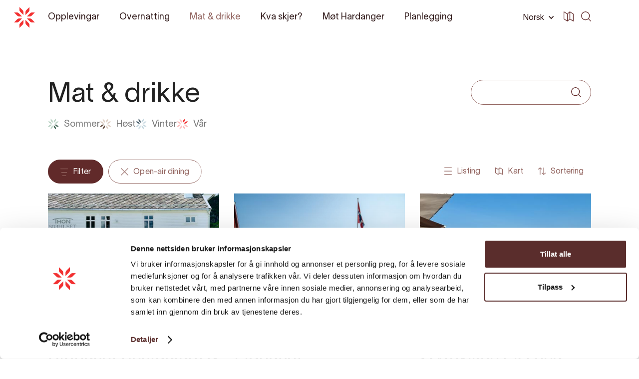

--- FILE ---
content_type: text/html; charset=UTF-8
request_url: https://hardangerfjord.com/servering?categories=open-air%20dining
body_size: 9628
content:
<!DOCTYPE html>
<html lang="nb-NO" data-wf-page="6080682af8b866d3156a85ca"
      data-wf-site="606db92d38cad7371cce415a">
<head>
    <meta charset="utf-8">
    <meta content="width=device-width, initial-scale=1" name="viewport">
    <link rel="apple-touch-icon" sizes="180x180" href="/favicons/apple-touch-icon.png">
    <link rel="icon" type="image/png" sizes="32x32" href="/favicons/favicon-32x32.png">
    <link rel="icon" type="image/png" sizes="16x16" href="/favicons/favicon-16x16.png">
    <link rel="manifest" href="/favicons/site.webmanifest">
    <link rel="mask-icon" href="/favicons/safari-pinned-tab.svg" color="#5bbad5">
    <link rel="shortcut icon" href="/favicon.ico">
    <meta name="msapplication-TileColor" content="#f23031">
    <meta name="msapplication-config" content="/favicons/browserconfig.xml">
    <meta name="theme-color" content="#ffffff">
    <link rel="stylesheet" href="/css/normalize.css?1746206686">
    <link rel="stylesheet" href="/css/components.css?1746206686">
    <link rel="stylesheet" href="/css/hardanger-web.css?1746206686">
    <link rel="stylesheet" href="https://cdnjs.cloudflare.com/ajax/libs/Swiper/4.5.0/css/swiper.min.css"/>
    <link rel="stylesheet" href="/dist/app.css?id=03dbe4b69f08e89274a9">
        <script type="text/javascript">
    !function(o, c) {
        var n = c.documentElement,
            t = " w-mod-";
        n.className += t + "js", ("ontouchstart" in o || o.DocumentTouch && c instanceof DocumentTouch) && (n.className += t + "touch");
    }(window, document);
    </script>
    <script src="https://web.welcome.live/map-embed.js"></script>
<title>Hardanger | Services overview</title>
<script>window.dataLayer = window.dataLayer || [];
function gtag(){dataLayer.push(arguments)};
gtag('js', new Date());
gtag('config', 'AW-16596854975', {'send_page_view': true});
</script>
<script>dataLayer = [];
(function(w,d,s,l,i){w[l]=w[l]||[];w[l].push({'gtm.start':
new Date().getTime(),event:'gtm.js'});var f=d.getElementsByTagName(s)[0],
j=d.createElement(s),dl=l!='dataLayer'?'&l='+l:'';j.async=true;j.src=
'https://www.googletagmanager.com/gtm.js?id='+i+dl;f.parentNode.insertBefore(j,f);
})(window,document,'script','dataLayer','GTM-W9J42QJ');
</script><meta name="generator" content="SEOmatic">
<meta name="description" content="Trolltunga, brevandring på Folgefonna, Vøringsfossen, fantastiske fotturar som Husedalen og Dronningstien. Kajakk og RIB på fjorden.">
<meta name="referrer" content="no-referrer-when-downgrade">
<meta name="robots" content="all">
<meta content="nb_NO" property="og:locale">
<meta content="de" property="og:locale:alternate">
<meta content="en" property="og:locale:alternate">
<meta content="Hardanger" property="og:site_name">
<meta content="website" property="og:type">
<meta content="https://hardangerfjord.com/servering" property="og:url">
<meta content="Services overview" property="og:title">
<meta content="Trolltunga, brevandring på Folgefonna, Vøringsfossen, fantastiske fotturar som Husedalen og Dronningstien. Kajakk og RIB på fjorden." property="og:description">
<meta content="Heile Hardanger" property="og:image:alt">
<meta name="twitter:card" content="summary_large_image">
<meta name="twitter:creator" content="@">
<meta name="twitter:title" content="Services overview">
<meta name="twitter:description" content="Trolltunga, brevandring på Folgefonna, Vøringsfossen, fantastiske fotturar som Husedalen og Dronningstien. Kajakk og RIB på fjorden.">
<meta name="twitter:image:alt" content="Heile Hardanger">
<link href="https://hardangerfjord.com/servering" rel="canonical">
<link href="https://hardangerfjord.com/" rel="home">
<link type="text/plain" href="https://hardangerfjord.com/humans.txt" rel="author">
<link href="https://hardangerfjord.com/de/shopping" rel="alternate" hreflang="de">
<link href="https://hardangerfjord.com/en/food-and-drinks" rel="alternate" hreflang="en">
<link href="https://hardangerfjord.com/servering" rel="alternate" hreflang="x-default">
<link href="https://hardangerfjord.com/servering" rel="alternate" hreflang="nb-no"></head>
<body class="body  "><script async src="https://www.googletagmanager.com/gtag/js?id=AW-16596854975"></script>

<noscript><iframe src="https://www.googletagmanager.com/ns.html?id=GTM-W9J42QJ"
height="0" width="0" style="display:none;visibility:hidden"></iframe></noscript>

    
    
<div data-collapse="all" data-animation="default" data-duration="0" data-easing="ease-in" data-easing2="ease-out"
     role="banner" class="navbar w-nav">
    <div class="container-nav w-container">
        <a href="https://hardangerfjord.com/" class="logo w-nav-brand">
            <img src="/images/Rose.svg" alt="rose" class="logo-positiv">
        </a>
        <nav role="navigation" class="nav-menu w-nav-menu">
            <div class="container-navmenu w-clearfix">
                <div class="w-layout-grid grid-2-2-2-2 menu">
                    <div>
                        <div data-w-id="a8269a24-9371-e6c6-4ec7-4375a7ee04dd" class="faq-question-wrap underscore">
                            <div class="faq-question-bar-2 phone">
                                <div>Opplevingar</div>
                                <div class="faq-circle w-clearfix">
                                    <div class="icon-2 w-icon-dropdown-toggle"></div>
                                </div>
                            </div>
                            <a href="https://hardangerfjord.com/opplevelser" class="faq-question-bar-2 desk w-inline-block">
                                <div>Opplevingar</div>
                            </a>
                            <div class="faq-content">
                                <a href="https://hardangerfjord.com/opplevelser"
                                   class="nav-link phone">Sjå alle</a>
                                                                                                            <a href="https://hardangerfjord.com/opplevelser?categories=all-attractions"
                                           class="nav-link">Alle attraksjonar</a>
                                                                            <a href="https://hardangerfjord.com/opplevelser?categories=all-activities"
                                           class="nav-link">Alle aktivitetar</a>
                                                                            <a href="https://hardangerfjord.com/opplevelser?categories=art-culture"
                                           class="nav-link">Kunst &amp; kultur</a>
                                                                            <a href="https://hardangerfjord.com/opplevelser?categories=cider-fruit-and-local-food"
                                           class="nav-link">Sider, frukt og lokalmat</a>
                                                                            <a href="https://hardangerfjord.com/opplevelser?categories=hiking"
                                           class="nav-link">Fotturar</a>
                                                                            <a href="https://hardangerfjord.com/opplevelser?categories=family-friendly"
                                           class="nav-link">Familievennleg</a>
                                                                            <a href="https://hardangerfjord.com/opplevelser?categories=nature-experiences"
                                           class="nav-link">Naturopplevingar</a>
                                                                            <a href="https://hardangerfjord.com/opplevelser?categories=guided-experiences"
                                           class="nav-link">Guida opplevingar</a>
                                                                            <a href="https://hardangerfjord.com/opplevelser?categories=fjord-adventures"
                                           class="nav-link">Opplevingar på fjorden</a>
                                                                            <a href="https://hardangerfjord.com/opplevelser?categories=museums-galleries-adventure-centre-and-historical-buildings"
                                           class="nav-link">Museum, galleri, besøkssenter og historiske bygg</a>
                                                                    
                                <div class="faq-question-bar-2 phone margin-top-30px margin-bottom-20px">
                                    Temasider og inspirasjon
                                </div>

                                                                                                                                                                                                        <a href="https://hardangerfjord.com/artikler/familievennleg/barne-og-familieferie-i-hardanger" class="nav-link">Barne- og familieferie i Hardanger</a>
                                                                                                                                                                                <a href="https://hardangerfjord.com/artikler/natur-og-friluftsliv/slik-opplever-du-trolltunga" class="nav-link">Slik opplever du Trolltunga</a>
                                                                                                                                                                                <a href="https://hardangerfjord.com/artikler/natur-og-friluftsliv/fotturar-i-hardanger" class="nav-link">Fotturar i Hardanger</a>
                                                                                                                                                                                <a href="https://hardangerfjord.com/sider-fra-hardanger" class="nav-link">Sider frå Hardanger</a>
                                                                                                                                                                                <a href="https://hardangerfjord.com/artikler/natur-og-friluftsliv/fossar-i-hardanger" class="nav-link">Fossar i Hardanger</a>
                                                                                                                                                                                <a href="https://hardangerfjord.com/artikler/mat-drikke/matopplevingar-i-hardanger" class="nav-link">Matopplevingar i Hardanger</a>
                                                                                                                                                                                <a href="https://hardangerfjord.com/artikler/natur-og-friluftsliv/fjordopplevingar-i-hardanger" class="nav-link">Fjordopplevingar i Hardanger</a>
                                                                                                                                                                                <a href="https://hardangerfjord.com/opplevelser?categories=unike-overnattingar-i-hardanger"
                                                   class="nav-link">
                                                    
                                                </a>
                                                                                                                                                                                <a href="https://hardangerfjord.com/opplevelser?categories=dette-var-mest-populaert-i-hardanger"
                                                   class="nav-link">
                                                    
                                                </a>
                                                                                                                                                                                    </div>
                        </div>
                    </div>
                    <div>
                        <div data-w-id="a8269a24-9371-e6c6-4ec7-4375a7ee04f0" class="faq-question-wrap underscore">
                            <div class="faq-question-bar-2 phone">
                                <div>Overnatting</div>
                                <div class="faq-circle w-clearfix">
                                    <div class="icon-2 w-icon-dropdown-toggle"></div>
                                </div>
                            </div>
                            <a href="https://hardangerfjord.com/overnatting/inspirasjon"
                               class="faq-question-bar-2 desk w-inline-block">
                                <div>Overnatting</div>
                            </a>
                            <div class="faq-content">
                                <a href="https://hardangerfjord.com/overnatting"
                                   class="nav-link phone">Sjå alle</a>
                                                                                                            <a href="https://hardangerfjord.com/overnatting?categories=hotel"
                                           class="nav-link">Hotell</a>
                                                                            <a href="https://hardangerfjord.com/overnatting?categories=guest-houses-b-b"
                                           class="nav-link">Gjestgiveri, pensjonat, B&amp;B</a>
                                                                            <a href="https://hardangerfjord.com/overnatting?categories=cabins-and-holiday-homes"
                                           class="nav-link">Hytter og feriehus</a>
                                                                            <a href="https://hardangerfjord.com/overnatting?categories=camping"
                                           class="nav-link">Camping</a>
                                                                            <a href="https://hardangerfjord.com/overnatting?categories=apartments"
                                           class="nav-link">Leilegheiter</a>
                                                                            <a href="https://hardangerfjord.com/overnatting?categories=tree-top-huts"
                                           class="nav-link">Tretopphytter</a>
                                                                            <a href="https://hardangerfjord.com/overnatting?categories=mountain-lodges"
                                           class="nav-link">Turisthytter</a>
                                                                            <a href="https://hardangerfjord.com/overnatting?categories=guest-harbours-marinas"
                                           class="nav-link">Gjestehamner</a>
                                                                                                </div>
                        </div>
                    </div>
                    <div>
                        <div data-w-id="a8269a24-9371-e6c6-4ec7-4375a7ee04dd" class="faq-question-wrap underscore">
                            <div class="faq-question-bar-2 phone">
                                <div>Mat &amp; drikke</div>
                                <div class="faq-circle w-clearfix">
                                    <div class="icon-2 w-icon-dropdown-toggle"></div>
                                </div>
                            </div>
                            <a href="https://hardangerfjord.com/servering" class="faq-question-bar-2 desk w-inline-block">
                                <div>Mat &amp; drikke</div>
                            </a>
                            <div class="faq-content">
                                <a href="https://hardangerfjord.com/servering"
                                   class="nav-link phone">Sjå alle</a>
                                                                                                            <a href="https://hardangerfjord.com/servering?categories=servering"
                                           class="nav-link">Servering</a>
                                                                    
                                                                                                            <div class="faq-question-bar-2 phone margin-top-30px margin-bottom-20px">
                                            Mat-inspirasjon
                                        </div>
                                                                                    <a href="https://hardangerfjord.com/artikler/mat-drikke/matopplevingar-i-hardanger" class="nav-link">Matopplevingar i Hardanger</a>
                                                                                    <a href="https://hardangerfjord.com/sider-fra-hardanger" class="nav-link">Sider frå Hardanger</a>
                                                                                                                                        </div>
                        </div>
                    </div>
                    <div>
                        <div data-w-id="a8269a24-9371-e6c6-4ec7-4375a7ee0503" class="faq-question-wrap underscore">
                            <div class="faq-question-bar-2 phone">
                                <div>Kva skjer?</div>
                                <div class="faq-circle w-clearfix">
                                    <div class="icon-2 w-icon-dropdown-toggle"></div>
                                </div>
                            </div>
                            <a href="https://hardangerfjord.com/arrangementer"
                               class="faq-question-bar-2 desk w-inline-block">
                                <div>Kva skjer?</div>
                            </a>
                            <div class="faq-content">
                                <a href="https://hardangerfjord.com/arrangementer"
                                   class="nav-link phone">Sjå alle</a>
                                                                                                            <a href="https://hardangerfjord.com/arrangementer?categories=all-events"
                                           class="nav-link">Alle arrangement</a>
                                                                            <a href="https://hardangerfjord.com/arrangementer?categories=concerts"
                                           class="nav-link">Konsertar</a>
                                                                            <a href="https://hardangerfjord.com/arrangementer?categories=exhibitions"
                                           class="nav-link">Utstillingar</a>
                                                                            <a href="https://hardangerfjord.com/arrangementer?categories=festivals"
                                           class="nav-link">Festivalar</a>
                                                                            <a href="https://hardangerfjord.com/arrangementer?categories=sport"
                                           class="nav-link">Idrett</a>
                                                                                                </div>
                        </div>
                    </div>
                    <div>
                        <div data-w-id="a8269a24-9371-e6c6-4ec7-4375a7ee0503" class="faq-question-wrap underscore">
                            <div class="faq-question-bar-2 phone">
                                <div>Planlegging</div>
                                <div class="faq-circle w-clearfix">
                                    <div class="icon-2 w-icon-dropdown-toggle"></div>
                                </div>
                            </div>
                            <a href="https://hardangerfjord.com/arrangementer"
                               class="faq-question-bar-2 desk w-inline-block">
                                <div>Planlegging</div>
                            </a>
                            <div class="faq-content">
                                <a href="https://hardangerfjord.com/planlegging#get-here"
                                   class="nav-link">Koma deg til Hardanger</a>
                                <a href="https://hardangerfjord.com/planlegging#get-around"
                                   class="nav-link">Kom deg rundt</a>
                                <a href="https://hardangerfjord.com/planlegging#national-tourist-roads"
                                   class="nav-link">Nasjonale Turistveger</a>
                                <a href="https://hardangerfjord.com/planlegging#climate"
                                   class="nav-link">Vêr og klima</a>
                            </div>
                        </div>
                    </div>
                    <div>
                        <div data-w-id="a8269a24-9371-e6c6-4ec7-4375a7ee0503" class="faq-question-wrap underscore">
                            <div class="faq-question-bar-2 phone">
                                <div>Møt Hardanger</div>
                                <div class="faq-circle w-clearfix">
                                    <div class="icon-2 w-icon-dropdown-toggle"></div>
                                </div>
                            </div>
                            <a href="https://hardangerfjord.com/hardanger"
                               class="faq-question-bar-2 desk w-inline-block">
                                <div>Møt Hardanger</div>
                            </a>
                            <div class="faq-content">
                                <a href="https://hardangerfjord.com/hardanger#history"
                                   class="nav-link">Historie</a>
                                <a href="https://hardangerfjord.com/hardanger#places"
                                   class="nav-link">Stadar</a>
                                <a href="https://hardangerfjord.com/hardanger#unique"
                                   class="nav-link">Det unike</a>
                            </div>
                        </div>
                    </div>
                    <div>
                        <div data-w-id="a8269a24-9371-e6c6-4ec7-4375a7ee0503" class="faq-question-wrap underscore">
                            <div class="faq-question-bar-2 phone">
                                <div>Reiseinspirasjon</div>
                                <div class="faq-circle w-clearfix">
                                    <div class="icon-2 w-icon-dropdown-toggle"></div>
                                </div>
                            </div>
                            <a href="https://hardangerfjord.com/artikler" class="faq-question-bar-2 desk w-inline-block">
                                <div>Reisetips</div>
                            </a>
                            <div class="faq-content">
                                <a href="https://hardangerfjord.com/artikler"
                                   class="nav-link">Bli inspirert</a>
                                <a href="https://hardangerfjord.com/turoperatorer" class="nav-link">
                                    Ferdige reisepakkar
                                </a>
                            </div>
                        </div>
                    </div>
                    <div id="w-node-_08bcc345-6603-80c7-793c-8bb0de5191c3-a7ee04d9">
                                                                                    <a href="https://www.facebook.com/VisitHardangerfjord/" target="_blank" class="social w-inline-block">
                                                                                                                <img src="/images/facebook.svg" loading="lazy" alt="Facebook Icon"
                                             class="facebook">
                                                                    </a>
                                                                                                                <a href="https://www.instagram.com/visithardangerfjord/" target="_blank" class="social w-inline-block">
                                                                            <img src="/images/instagram.svg" loading="lazy" alt="Instagram icon"
                                             class="instagram">
                                                                                                        </a>
                                                                        </div>
                </div>
                <form action="https://hardangerfjord.com/sok" class="search filter w-clearfix w-form">
                    <input type="search" class="search-input light w-input" maxlength="256" name="query"
                           placeholder="Søk på sida" id="search" required="">
                    <input type="submit" value=" " class="search-button light w-button">
                </form>
                <a href="https://hardangerfjord.com/" class="logo hide-desktop w-nav-brand">
                    <img src="/images/Rose.svg" alt="rose" class="logo-positiv">
                </a>

                
<div data-hover="1" data-delay="0" data-w-id="dbae99c0-c5b3-c068-f6d9-c370d85224a2" class="dropdown---lang w-dropdown">
    <div class="dropdown-toggle w-dropdown-toggle">
        <div>Norsk</div>
        <div class="icon-drop w-icon-dropdown-toggle"></div>
    </div>
    <nav class="dropdown-list-2 w-dropdown-list">
                
                            <a href="https://hardangerfjord.com/en/food-and-drinks?categories=open-air%20dining"
               class="sorting dropdown-list w-dropdown-link" tabindex="0">English</a>
                            <a href="https://hardangerfjord.com/de/shopping?categories=open-air%20dining"
               class="sorting dropdown-list w-dropdown-link" tabindex="0">German</a>
            </nav>
</div>

            </div>
            <div class="div-block-menu-image"></div>
        </nav>
        <div class="menu-button w-clearfix w-nav-button">
            <div class="burger-1">
                <div class="b1-bar1"></div>
                <div class="b1-bar2">
                    <div class="b1-middle"></div>
                </div>
                <div class="b1-bar3"></div>
            </div>
        </div>
        <div class="search-burger">
            <form action="https://hardangerfjord.com/sok" class="search-2 w-form">
                <input type="search" class="nav-link search w-input" maxlength="256"
                       name="query" placeholder="Søk" id="search" required=""/>
                
                                    <input type="submit" value=" " class="search-button-nav dark w-button">
                            </form>
        </div>

        
<div class="nav-right-container flex-align-center">
    <div data-hover="1" data-delay="0" data-w-id="16acf156-0f23-97ac-f0e9-9b8c74a48a3a"
         class="dropdown---lang phone-hide w-dropdown">
        <div class="dropdown-toggle dark w-dropdown-toggle" id="w-dropdown-toggle-1"
             aria-controls="w-dropdown-list-1" aria-haspopup="menu" aria-expanded="false" role="button"
             tabindex="0">
            <div>Norsk</div>
            <div class="icon-drop w-icon-dropdown-toggle"
                 style="transform: translate3d(0px, 0px, 0px) scale3d(1, 1, 1) rotateX(0deg) rotateY(0deg) rotateZ(0deg) skew(0deg, 0deg); transform-style: preserve-3d;"></div>
        </div>
        <nav class="dropdown-list-2 w-dropdown-list" id="w-dropdown-list-1"
             aria-labelledby="w-dropdown-toggle-1">
                        
                                        <a href="https://hardangerfjord.com/en/food-and-drinks?categories=open-air%20dining"
                   class="sorting dropdown-list w-dropdown-link" tabindex="0">English</a>
                                        <a href="https://hardangerfjord.com/de/shopping?categories=open-air%20dining"
                   class="sorting dropdown-list w-dropdown-link" tabindex="0">German</a>
                    </nav>
    </div>
    <a href="https://hardangerfjord.com/kart?type=map" class="w-inline-block">
        <div class="icon-svg dark w-embed">
            <svg xmlns="http://www.w3.org/2000/svg" viewbox="0 0 72.7 72.72"><defs><style>.a {fill: currentColor;}</style></defs><path class="a" d="M71.61,16.35,46.78.38a1.7,1.7,0,0,0-.35-.19l-.08,0A2.13,2.13,0,0,0,46,.06l-.15,0a1.53,1.53,0,0,0-.3,0h-.15l-.3,0L45,.06a2.64,2.64,0,0,0-.4.12l-.06,0a2,2,0,0,0-.32.18l-.12.09a1.67,1.67,0,0,0-.16.12L27.26,15.38,3.65.37A2.41,2.41,0,0,0,1.23.29,2.39,2.39,0,0,0,0,2.38v52a2.38,2.38,0,0,0,1.1,2l25.12,16,.06,0a2.62,2.62,0,0,0,.48.22l.14,0a2.33,2.33,0,0,0,.59.08h0a2.12,2.12,0,0,0,.44,0l.17-.05.26-.08a14304481406595.54,14304481406595.54,0,0,1,.4-.2l.17-.13.13-.1,16.65-14.8L69,72.34a2.34,2.34,0,0,0,2.42.09,2.37,2.37,0,0,0,1.24-2.08v-52A2.35,2.35,0,0,0,71.61,16.35ZM29.87,19.41,43.12,7.66V53.28L29.87,65.06ZM4.75,6.7l20.37,13V66L4.75,53ZM68,66,47.87,53.05V6.73L68,19.64Z"></path></svg>

        </div>
    </a>
</div>

        <div class="dropdowns first w-clearfix">
            <div data-hover="true" data-delay="0" class="dropdown dark w-dropdown">
                <div class="navlink-wrapper w-dropdown-toggle">
                    <a href="https://hardangerfjord.com/opplevelser"
                       class="navlink-light w-inline-block ">
                        <div>Opplevingar</div>
                    </a>
                </div>
                <nav class="dropdown-list-menu w-dropdown-list">
                                            <div class="margin-bottom-30px">
                            <div class="dropdown-heading">Populære opplevingar</div>
                            <a href="https://hardangerfjord.com/opplevelser" class="dropdown-link w-dropdown-link">
                                Sjå alle
                            </a>
                                                            <a href="https://hardangerfjord.com/opplevelser/trolltunga-958013" class="dropdown-link w-dropdown-link">Trolltunga</a>
                                                            <a href="https://hardangerfjord.com/opplevelser/voringsfossen-1571743" class="dropdown-link w-dropdown-link">Vøringsfossen</a>
                                                            <a href="https://hardangerfjord.com/opplevelser/frukt-og-siderruta-ulvik-960693" class="dropdown-link w-dropdown-link">Frukt- og Siderruta, Ulvik</a>
                                                            <a href="https://hardangerfjord.com/opplevelser/guida-bretur-i-folgefonna-nasjonalpark-5413783" class="dropdown-link w-dropdown-link">Blåistur Blue Ice Hike - Folgefonni Breførarlag</a>
                                                            <a href="https://hardangerfjord.com/opplevelser/dronningstien-h-m-dronning-sonjas-panoramatur-1038523" class="dropdown-link w-dropdown-link">Dronningstien - H.M. Dronning Sonjas panoramatur</a>
                                                            <a href="https://hardangerfjord.com/opplevelser/bondhusvatnet-5175833" class="dropdown-link w-dropdown-link">Bondhusvatnet</a>
                                                            <a href="https://hardangerfjord.com/opplevelser/steinsdalsfossen-792843" class="dropdown-link w-dropdown-link">Steinsdalsfossen</a>
                                                            <a href="https://hardangerfjord.com/opplevelser/tyssedal-via-ferrata-trolltunga-active-864183" class="dropdown-link w-dropdown-link">Tyssedal Via Ferrata - Trolltunga Active</a>
                                                            <a href="https://hardangerfjord.com/opplevelser/fire-fantastiske-fossar-husedalen-970393" class="dropdown-link w-dropdown-link">Fire fantastiske Fossar, Husedalen</a>
                                                    </div>
                                                                                            <div class="margin-bottom-30px">
                                <div class="dropdown-heading">Utforsk Hardanger</div>
                                <a href="https://hardangerfjord.com/artikler" class="dropdown-link w-dropdown-link">
                                    Sjå alle
                                </a>
                                                                                                            <a href="https://hardangerfjord.com/artikler/familievennleg/barne-og-familieferie-i-hardanger" class="dropdown-link w-dropdown-link">
                                            Barne- og familieferie i Hardanger
                                        </a>
                                                                                                                                                <a href="https://hardangerfjord.com/artikler/natur-og-friluftsliv/slik-opplever-du-trolltunga" class="dropdown-link w-dropdown-link">
                                            Slik opplever du Trolltunga
                                        </a>
                                                                                                                                                <a href="https://hardangerfjord.com/artikler/natur-og-friluftsliv/fotturar-i-hardanger" class="dropdown-link w-dropdown-link">
                                            Fotturar i Hardanger
                                        </a>
                                                                                                                                                <a href="https://hardangerfjord.com/sider-fra-hardanger" class="dropdown-link w-dropdown-link">
                                            Sider frå Hardanger
                                        </a>
                                                                                                                                                <a href="https://hardangerfjord.com/artikler/natur-og-friluftsliv/fossar-i-hardanger" class="dropdown-link w-dropdown-link">
                                            Fossar i Hardanger
                                        </a>
                                                                                                                                                <a href="https://hardangerfjord.com/artikler/mat-drikke/matopplevingar-i-hardanger" class="dropdown-link w-dropdown-link">
                                            Matopplevingar i Hardanger
                                        </a>
                                                                                                                                                <a href="https://hardangerfjord.com/artikler/natur-og-friluftsliv/fjordopplevingar-i-hardanger" class="dropdown-link w-dropdown-link">
                                            Fjordopplevingar i Hardanger
                                        </a>
                                                                                                                                                <a href="https://hardangerfjord.com/opplevelser?categories=unike-overnattingar-i-hardanger"
                                           class="dropdown-link w-dropdown-link">
                                            
                                        </a>
                                                                                                                                                <a href="https://hardangerfjord.com/opplevelser?categories=dette-var-mest-populaert-i-hardanger"
                                           class="dropdown-link w-dropdown-link">
                                            
                                        </a>
                                                                                                </div>
                                                                <div>
                        <div class="dropdown-heading">Reiseinspirasjon</div>
                        <a href="https://hardangerfjord.com/artikler" class="dropdown-link w-dropdown-link">
                            Bli inspirert
                        </a>
                        <a href="https://hardangerfjord.com/turoperatorer" class="dropdown-link w-dropdown-link">
                            Ferdige reisepakkar
                        </a>
                    </div>
                </nav>
            </div>
        </div>
        <div class="dropdowns w-clearfix">
            <div data-hover="true" data-delay="0" class="dropdown dark w-dropdown">
                <div class="navlink-wrapper w-dropdown-toggle">
                    <a href="https://hardangerfjord.com/overnatting/inspirasjon"
                       class="navlink-light w-inline-block ">
                        <div>Overnatting</div>
                    </a>
                </div>
                <nav class="dropdown-list-menu w-dropdown-list">
                                            <div class="">
                            <div class="dropdown-heading">Kategoriar</div>
                            <a href="https://hardangerfjord.com/overnatting"
                               class="dropdown-link w-dropdown-link">Sjå alle</a>
                                                            <a href="https://hardangerfjord.com/overnatting?categories=hotel"
                                   class="dropdown-link w-dropdown-link">Hotell</a>
                                                            <a href="https://hardangerfjord.com/overnatting?categories=guest-houses-b-b"
                                   class="dropdown-link w-dropdown-link">Gjestgiveri, pensjonat, B&amp;B</a>
                                                            <a href="https://hardangerfjord.com/overnatting?categories=cabins-and-holiday-homes"
                                   class="dropdown-link w-dropdown-link">Hytter og feriehus</a>
                                                            <a href="https://hardangerfjord.com/overnatting?categories=camping"
                                   class="dropdown-link w-dropdown-link">Camping</a>
                                                            <a href="https://hardangerfjord.com/overnatting?categories=apartments"
                                   class="dropdown-link w-dropdown-link">Leilegheiter</a>
                                                            <a href="https://hardangerfjord.com/overnatting?categories=tree-top-huts"
                                   class="dropdown-link w-dropdown-link">Tretopphytter</a>
                                                            <a href="https://hardangerfjord.com/overnatting?categories=mountain-lodges"
                                   class="dropdown-link w-dropdown-link">Turisthytter</a>
                                                            <a href="https://hardangerfjord.com/overnatting?categories=guest-harbours-marinas"
                                   class="dropdown-link w-dropdown-link">Gjestehamner</a>
                                                    </div>
                                    </nav>
            </div>
        </div>
        <div class="dropdowns w-clearfix">
            <div data-hover="true" data-delay="0" class="dropdown dark w-dropdown">
                <div class="navlink-wrapper w-dropdown-toggle">
                    <a href="https://hardangerfjord.com/servering"
                       class="navlink-light w-inline-block w--current">
                        <div>Mat &amp; drikke</div>
                    </a>
                </div>
                                    <nav class="dropdown-list-menu w-dropdown-list">
                                                                                    <div class="margin-bottom-30px">
                                    <a href="https://hardangerfjord.com/servering" class="dropdown-link w-dropdown-link">
                                        Sjå alle
                                    </a>
                                                                            <a href="https://hardangerfjord.com/servering?categories=servering"
                                           class="dropdown-link w-dropdown-link">Servering</a>
                                                                    </div>
                                                                                                                                        <div class="margin-bottom-30px">
                                    <div class="dropdown-heading">Mat-inspirasjon</div>
                                                                            <a href="https://hardangerfjord.com/artikler/mat-drikke/matopplevingar-i-hardanger" class="dropdown-link w-dropdown-link">
                                            Matopplevingar i Hardanger
                                        </a>
                                                                            <a href="https://hardangerfjord.com/sider-fra-hardanger" class="dropdown-link w-dropdown-link">
                                            Sider frå Hardanger
                                        </a>
                                                                    </div>
                                                                        </nav>
                            </div>
        </div>
        <div class="dropdowns w-clearfix">
            <div data-hover="true" data-delay="0" class="dropdown dark w-dropdown">
                <div class="navlink-wrapper w-dropdown-toggle">
                    <a href="https://hardangerfjord.com/arrangementer"
                       class="navlink-light w-inline-block ">
                        <div>Kva skjer?</div>
                    </a>
                </div>
                                    <nav class="dropdown-list-menu w-dropdown-list">
                                                    <div class="">
                                <div class="dropdown-heading">Type arrangement</div>
                                <a href="https://hardangerfjord.com/arrangementer"
                                   class="dropdown-link w-dropdown-link">Sjå alle</a>
                                                                    <a href="https://hardangerfjord.com/arrangementer?categories=all-events"
                                       class="dropdown-link w-dropdown-link">Alle arrangement</a>
                                                                    <a href="https://hardangerfjord.com/arrangementer?categories=concerts"
                                       class="dropdown-link w-dropdown-link">Konsertar</a>
                                                                    <a href="https://hardangerfjord.com/arrangementer?categories=exhibitions"
                                       class="dropdown-link w-dropdown-link">Utstillingar</a>
                                                                    <a href="https://hardangerfjord.com/arrangementer?categories=festivals"
                                       class="dropdown-link w-dropdown-link">Festivalar</a>
                                                                    <a href="https://hardangerfjord.com/arrangementer?categories=sport"
                                       class="dropdown-link w-dropdown-link">Idrett</a>
                                                            </div>
                                            </nav>
                            </div>
        </div>
        <div class="dropdowns w-clearfix">
            <div data-hover="true" data-delay="0" class="dropdown dark w-dropdown">
                <div class="navlink-wrapper w-dropdown-toggle">
                    <a href="https://hardangerfjord.com/hardanger"
                       class="navlink-light w-inline-block ">
                        <div>Møt Hardanger</div>
                    </a>
                </div>
                <nav class="dropdown-list-menu w-dropdown-list">
                    <div class="margin-bottom-30px">
                        <div class="dropdown-heading">Hardanger</div>
                        <a href="https://hardangerfjord.com/hardanger#history"
                           class="dropdown-link w-dropdown-link">Historie</a>
                        <a href="https://hardangerfjord.com/hardanger#places"
                           class="dropdown-link w-dropdown-link">Stadar</a>
                        <a href="https://hardangerfjord.com/hardanger#unique"
                           class="dropdown-link w-dropdown-link">Det unike</a>
                    </div>
                    <div>
                        <div class="dropdown-heading">Kommunar</div>
                                                                                                                                                        <a href="https://hardangerfjord.com/ullensvang/"
                                       class="dropdown-link w-dropdown-link">Ullensvang</a>
                                                                                                                                                                                                                    <a href="https://hardangerfjord.com/ulvik/"
                                       class="dropdown-link w-dropdown-link">Ulvik</a>
                                                                                                                                                                                                                    <a href="https://hardangerfjord.com/eidfjord/"
                                       class="dropdown-link w-dropdown-link">Eidfjord</a>
                                                                                                                                                                                                                    <a href="https://hardangerfjord.com/kvam/"
                                       class="dropdown-link w-dropdown-link">Kvam</a>
                                                                                                                                                                                                                    <a href="https://hardangerfjord.com/kvinnherad/"
                                       class="dropdown-link w-dropdown-link">Kvinnherad</a>
                                                                                                                                                            </div>
                </nav>
            </div>
        </div>
        <div class="dropdowns w-clearfix">
            <div data-hover="true" data-delay="0" class="dropdown dark w-dropdown">
                <div class="navlink-wrapper w-dropdown-toggle">
                    <a href="https://hardangerfjord.com/planlegging"
                       class="navlink-light w-inline-block ">
                        <div>Planlegging</div>
                    </a>
                </div>
                <nav class="dropdown-list-menu w-dropdown-list">
                    <div>
                        <div class="dropdown-heading">Planlegg reisa</div>
                        <a href="https://hardangerfjord.com/planlegging#get-here"
                           class="dropdown-link w-dropdown-link">Koma deg til Hardanger</a>
                        <a href="https://hardangerfjord.com/planlegging#get-around"
                           class="dropdown-link w-dropdown-link">Kom deg rundt</a>
                        <a href="https://hardangerfjord.com/planlegging#national-tourist-roads"
                           class="dropdown-link w-dropdown-link">Nasjonale Turistveger</a>
                        <a href="https://hardangerfjord.com/planlegging#climate"
                           class="dropdown-link w-dropdown-link">Vêr og klima</a>
                    </div>
                </nav>
            </div>
        </div>
        <div class="dropdowns"></div>
        <div class="dropdowns"></div>
        <div class="dropdowns"></div>
    </div>
</div>
        <div id="filter">
                        
        <filter-page
                section-class="section subsite"
                class-name="container padding-bottom-100px  w-container"
                show-out-of-season="1"
                hide-out-of-season-translation="Vis utenfor sesong"
                accommodation-paragraph-translation="Du ser no på overnatting tilgjengeleg i inneverande årstid. Bruk filteret for å sjå overnatting tilgjengeleg heile året og/eller andre årstider."
                other-accommodation-translation=""
                other-attractions-translation="Andre opplevingar"
                other-services-translation=""
                attractions-paragraph-translation="Du ser no på opplevingar tilgjengeleg i inneverande årstid. Bruk filteret for å sjå opplevingar tilgjengeleg heile året og/eller andre årstider."
                current-season="winter"
                slug="services-overview"
                site="hardanger"
                header="1"
                headline="Mat & drikke"
                paragraph=""
                h2="Attraksjonar og overnatting"
                language="no"
                gradings="[]"
                grading-translation="Gradering"
                durations="[]"
                duration-translation="Varighet"
                seasons="[{&quot;slug&quot;:&quot;summer&quot;,&quot;name&quot;:&quot;Sommer&quot;},{&quot;slug&quot;:&quot;autumn&quot;,&quot;name&quot;:&quot;H\u00f8st&quot;},{&quot;slug&quot;:&quot;winter&quot;,&quot;name&quot;:&quot;Vinter&quot;},{&quot;slug&quot;:&quot;spring&quot;,&quot;name&quot;:&quot;V\u00e5r&quot;}]"
                seasons-popup-button-translation="Se alle årstider"
                accommodation-popup-text-translation="Du ser no på overnatting tilgjengeleg i inneverande årstid (X). Bytt sesong i filteret eller se alle årstider."
                attractions-popup-text-translation="Du ser no på opplevingar tilgjengeleg i inneverande årstid (X). Bytt sesong i filteret eller se alle årstider."
                services-popup-text-translation=""
                season-translation="Årstid"
                out-of-season-title-translation="Opnar seinare"
                out-of-season-paragraph-translation="Du ser no på produkt som ikkje er tilgjengeleg i inneværande sesong. Du kan enkelt endra kva sesongar du vil sjå i filteret på denne sida."
                page-section="services"
                sort="Sortering"
                az="A-Å"
                za="Å-A"
                filter="Filter"
                close="Lukk"
                grid="Rutenett"
                list-translation="Listing"
                sponsor-translation="Sponsa"
                popular="Populær"
                area="Område"
                category="Kategori"
                attractions="Opplevingar"
                attractions-hiking="Tur"
                services="Mat &amp; drikke"
                load-more="Last meir"
                events="Kva skjer?"
                accommodation="Overnatting"
                map-translation="Kart"
                remove-all-filters="Fjern alle filter"
                search-placeholder=""
                search-placeholder2="Søk"
                filter-sections="[{&quot;name&quot;:&quot;services&quot;,&quot;dropdowns&quot;:[{&quot;name&quot;:&quot;Sj\u00e5 alle&quot;,&quot;categories&quot;:[{&quot;slug&quot;:&quot;servering&quot;,&quot;name&quot;:&quot;Servering&quot;}]}]}]"
                limited=""
        />
    </div>
                
<div class="footer">
    <div class="container padding-100px w-container">
        <div class="w-layout-grid grid-2-2-2-2">
            <div id="w-node-_8048e61f-6e3a-4223-a61e-617d0c659136-0c659133">
                <div class="footer-heading">Snarvegar</div>
                                    <a href="https://hardangerfjord.com/opplevelser"
                       class="footer-link w-inline-block w-clearfix">
                        <div class="float-left">
                            <div>Opplevingar</div>
                        </div>
                    </a>
                                                    <a href="https://hardangerfjord.com/overnatting/inspirasjon"
                       class="footer-link w-inline-block w-clearfix">
                        <div class="float-left">
                            <div>Overnatting</div>
                        </div>
                    </a>
                                                    <a href="https://hardangerfjord.com/arrangementer"
                       class="footer-link w-inline-block w-clearfix">
                        <div class="float-left">
                            <div>Kva skjer?</div>
                        </div>
                    </a>
                                                    <a href="https://hardangerfjord.com/hardanger"
                       class="footer-link w-inline-block w-clearfix">
                        <div class="float-left">
                            <div>Møt Hardanger</div>
                        </div>
                    </a>
                                                    <a href="https://hardangerfjord.com/planlegging"
                       class="footer-link w-inline-block w-clearfix">
                        <div class="float-left">
                            <div>Planlegging</div>
                        </div>
                    </a>
                            </div>
            <div id="w-node-_8048e61f-6e3a-4223-a61e-617d0c659136-0c659133">
                <div class="footer-heading">Stadar</div>
                                                                                                                <a href="https://hardangerfjord.com/ullensvang/"
                               class="footer-link w-inline-block w-clearfix">
                                <div class="float-left">
                                    <div>Ullensvang</div>
                                </div>
                            </a>
                                                                                                                                                            <a href="https://hardangerfjord.com/ulvik/"
                               class="footer-link w-inline-block w-clearfix">
                                <div class="float-left">
                                    <div>Ulvik</div>
                                </div>
                            </a>
                                                                                                                                                            <a href="https://hardangerfjord.com/eidfjord/"
                               class="footer-link w-inline-block w-clearfix">
                                <div class="float-left">
                                    <div>Eidfjord</div>
                                </div>
                            </a>
                                                                                                                                                            <a href="https://hardangerfjord.com/kvam/"
                               class="footer-link w-inline-block w-clearfix">
                                <div class="float-left">
                                    <div>Kvam</div>
                                </div>
                            </a>
                                                                                                                                                            <a href="https://hardangerfjord.com/kvinnherad/"
                               class="footer-link w-inline-block w-clearfix">
                                <div class="float-left">
                                    <div>Kvinnherad</div>
                                </div>
                            </a>
                                                                                                            </div>
            <div id="w-node-_8048e61f-6e3a-4223-a61e-617d0c659136-0c659133">
                <div class="footer-heading">Sosiale medier</div>
                                                            <a href="https://www.facebook.com/VisitHardangerfjord/" target="_blank" class="footer-link w-inline-block w-clearfix">
                            <div class="float-left">
                                <div>Facebook</div>
                            </div>
                        </a>
                                                                                <a href="https://www.instagram.com/visithardangerfjord/" target="_blank" class="footer-link w-inline-block w-clearfix">
                            <div class="float-left">
                                <div>Instagram</div>
                            </div>
                        </a>
                                                                                <a href="https://www.youtube.com/channel/UC-566jOiS2u_3XBmRvmlSWQ" target="_blank" class="footer-link w-inline-block w-clearfix">
                            <div class="float-left">
                                <div>Youtube</div>
                            </div>
                        </a>
                                                </div>
            <div id="w-node-_8048e61f-6e3a-4223-a61e-617d0c659136-0c659133">
                <div class="footer-heading">Informasjon</div>
                <a href="https://info.hardangerfjord.com/medlem" target="_blank"
                   class="footer-link w-inline-block w-clearfix">
                    <div class="float-left">
                        <div>Medlemsside</div>
                    </div>
                </a>
                <a href="https://imageshop.no/no/hardangerfjord" target="_blank"
                   class="footer-link w-inline-block w-clearfix">
                    <div class="float-left">
                        <div>Fotoservice</div>
                    </div>
                                    </a>
                                    <a href="https://info.hardangerfjord.com/om-oss" target="_blank"
                       class="footer-link w-inline-block w-clearfix">
                        <div class="float-left">
                            <div>Om oss</div>
                        </div>
                    </a>
                                                    <a href="https://hardangerfjord.com/informasjonskapsler" class="footer-link w-inline-block w-clearfix">
                        <div class="float-left">
                            <div>Informasjonskapsler</div>
                        </div>
                    </a>
                            </div>
            <div id="w-node-de99a287-912a-4661-5032-909ce3154b10-0c659133">
                <div class="footer-heading margin-bottom-20px">Nyhetsbrev</div>
                <div class="w-form">
                    <form method="post" id="mailchimp-form" aria-label="Mailchimp Form">
                        <input type="hidden" name="CRAFT_CSRF_TOKEN" value="ItRwTgI7wUITcBst4TzbE5mEe1pwF1SZ7Z-odTflm5Uw8RRKClw-dlCeSRFJc_EXdhhNR412q1jq1gNtPWFm86D28R5WgfK4CIFWB2gwbQY=">
                        <input type="hidden" name="tags" value="Nyhetsbrev_Hardangerfjord.com">
                        <input
                                id="email"
                                type="email"
                                name="email"
                                placeholder="Din mail"
                                class="text-field-newsletter w-input"
                                maxlength="256"
                                required=""
                        />
                        <input type="submit" id="submitBtn" value="Meld meg på" class="button secondary w-button"/>
                    </form>
                    <div id="mailchimp-success" class="success-message w-form-done" tabindex="-1" role="region"
                         aria-label="Email Form success" style="display: none;">
                        <div>Takk skal du ha! Innsendingen din er mottatt!</div>
                    </div>
                    <div id="mailchimp-failed" class="w-form-failed" tabindex="-1" aria-label="Email Form failure"
                         style="display: none;">
                        <div>Oops! Noe gikk galt under innsending av skjemaet.</div>
                    </div>
                </div>
            </div>
                            <div id="w-node-_6b389d94-25eb-3c2f-47b6-9a96bf062338-0c659133">
                    <a href="https://www.visitnorway.no/reisemal/vestlandet/region-hardangerfjord/"
                       target="_blank" class="link w-inline-block">
                                                    <div class="footer-link margin-bottom-10px">Offisiell partner</div>
                                                <img src="https://assets.website-files.com/606db92d38cad7371cce415a/64465d58e706a54b9f77dae0_Visit_Norway_Logo.png"
                             loading="lazy" sizes="100px"
                             srcset="https://assets.website-files.com/606db92d38cad7371cce415a/64465d58e706a54b9f77dae0_Visit_Norway_Logo-p-500.png 500w, https://assets.website-files.com/606db92d38cad7371cce415a/64465d58e706a54b9f77dae0_Visit_Norway_Logo-p-800.png 800w, https://assets.website-files.com/606db92d38cad7371cce415a/64465d58e706a54b9f77dae0_Visit_Norway_Logo-p-1080.png 1080w, https://assets.website-files.com/606db92d38cad7371cce415a/64465d58e706a54b9f77dae0_Visit_Norway_Logo-p-1600.png 1600w, https://assets.website-files.com/606db92d38cad7371cce415a/64465d58e706a54b9f77dae0_Visit_Norway_Logo-p-2000.png 2000w, https://assets.website-files.com/606db92d38cad7371cce415a/64465d58e706a54b9f77dae0_Visit_Norway_Logo-p-2600.png 2600w, https://assets.website-files.com/606db92d38cad7371cce415a/64465d58e706a54b9f77dae0_Visit_Norway_Logo-p-3200.png 3200w, https://assets.website-files.com/606db92d38cad7371cce415a/64465d58e706a54b9f77dae0_Visit_Norway_Logo.png 5000w"
                             alt="norway logo" class="norway-logo">
                    </a></div>
                    </div>
    </div>
</div>
<script src="https://d3e54v103j8qbb.cloudfront.net/js/jquery-3.5.1.min.dc5e7f18c8.js?site=606db92d38cad7371cce415a"
        type="text/javascript"></script>
<script src="/dist/app.js?id=c1755dd4f31db39b054d"></script>
    <script src="/dist/filter.js?id=0246d13c090cb8b6e980"></script>
<script src="/js/hardanger-web.js?1746206686"></script>
<script src="https://cdnjs.cloudflare.com/ajax/libs/Swiper/4.5.0/js/swiper.min.js"></script>
<script>
new Swiper('.swiper-container', {
    slidesPerView: 3,
    spaceBetween: 30,
    freeMode: true,
    navigation: {
        nextEl: '.swiper-button.next',
        prevEl: '.swiper-button.prev',
    },
    scrollbar: {
        el: '.swiper-scrollbar',
        hide: false,
        dragSize: 300,
        draggable: true,
    },
    breakpoints: {
        1024: {
            slidesPerView: 2,
            spaceBetween: 30
        },
        768: {
            slidesPerView: 1.25,
            spaceBetween: 30
        },
        480: {
            slidesPerView: 1.25,
            spaceBetween: 30
        }
    },
    mousewheel: {
        forceToAxis: true,
        invert: true,
    },
    keyboard: {
        enabled: true,
        onlyInViewport: true,
    },
});
let sliders = [].slice.call(document.getElementsByClassName("swiper-wrapper"));
sliders.forEach((t) => {
    t.style.flexWrap = "nowrap";
});
</script>
<script type="application/ld+json">{"@context":"https://schema.org","@graph":[{"@type":"WebPage","author":{"@id":"#identity"},"copyrightHolder":{"@id":"#identity"},"copyrightYear":"2022","creator":{"@id":"#creator"},"dateCreated":"2022-06-01T13:27:23+02:00","dateModified":"2025-05-14T10:01:58+02:00","datePublished":"2022-06-01T13:27:00+02:00","description":"Trolltunga, brevandring på Folgefonna, Vøringsfossen, fantastiske fotturar som Husedalen og Dronningstien. Kajakk og RIB på fjorden.","headline":"Services overview","inLanguage":"nb-no","mainEntityOfPage":"https://hardangerfjord.com/servering","name":"Services overview","publisher":{"@id":"#creator"},"url":"https://hardangerfjord.com/servering"},{"@id":"#identity","@type":"Organization"},{"@id":"#creator","@type":"Organization"},{"@type":"BreadcrumbList","description":"Breadcrumbs list","itemListElement":[{"@type":"ListItem","item":"https://hardangerfjord.com/","name":"Home","position":1},{"@type":"ListItem","item":"https://hardangerfjord.com/servering","name":"Services overview","position":2}],"name":"Breadcrumbs"}]}</script><script>const mailchimpForm = document.getElementById('mailchimp-form');
    mailchimpForm.onsubmit = function (e) {
    e.preventDefault();
    const input = document.getElementById('email');
    const form = document.getElementById('mailchimp-form');
    const submit = document.getElementById('submitBtn');
    const success = document.getElementById('mailchimp-success');
    const failed = document.getElementById('mailchimp-failed');

    submit.disabled = true;
    fetch('/mailchimp/send', {
    method: 'POST',
    body: new FormData(this)
    })
    .then((r) => r.json())
    .then((r) => {
    input.disabled = true;
    success.style.display = 'none';
    failed.style.display = 'none';

    if (r.success) {
    input.value = '';
    form.style.display = 'none';
    success.style.display = 'block';
    console.log(r.msg)
    } else {
    failed.style.display = 'block';
    console.log(r.msg)
    }
    })
    .catch((e) => {
    console.error(e);
    })
    .finally(() => {
    submit.disabled = false;
    input.disabled = false;
    setTimeout(() => {
    success.style.display = 'none';
    failed.style.display = 'none';
    }, 5000);
    });
    };</script></body>
</html>


--- FILE ---
content_type: image/svg+xml
request_url: https://hardangerfjord.com/images/Rose.svg
body_size: 366
content:
<svg xmlns="http://www.w3.org/2000/svg" width="45.864" height="45.864" viewBox="0 0 45.864 45.864">
  <g id="Group_912" data-name="Group 912" transform="translate(0 0)">
    <path id="Path_53" data-name="Path 53" d="M17.616,438.41h-6.4a5.818,5.818,0,0,0-4.115,1.7l-7.1,7.1H6.4a5.818,5.818,0,0,0,4.114-1.7Z" transform="translate(0 -413.276)" fill="#f23031"/>
    <path id="Path_54" data-name="Path 54" d="M216.805,492.73v6.4a5.818,5.818,0,0,1-1.7,4.115l-7.1,7.1v-6.4a5.815,5.815,0,0,1,1.7-4.114Z" transform="translate(-196.075 -464.482)" fill="#f23031"/>
    <path id="Path_55" data-name="Path 55" d="M438.35,492.73v6.4a5.822,5.822,0,0,0,1.7,4.114l7.106,7.1v-6.4a5.818,5.818,0,0,0-1.7-4.114Z" transform="translate(-413.22 -464.482)" fill="#f23031"/>
    <path id="Path_56" data-name="Path 56" d="M492.73,438.41h6.4a5.818,5.818,0,0,1,4.115,1.7l7.1,7.1h-6.4a5.818,5.818,0,0,1-4.114-1.7Z" transform="translate(-464.482 -413.276)" fill="#f23031"/>
    <path id="Path_57" data-name="Path 57" d="M492.73,216.805h6.4a5.818,5.818,0,0,0,4.115-1.7l7.1-7.1h-6.4a5.818,5.818,0,0,0-4.114,1.7Z" transform="translate(-464.482 -196.075)" fill="#f23031"/>
    <path id="Path_58" data-name="Path 58" d="M438.35,17.616v-6.4a5.822,5.822,0,0,1,1.7-4.114L447.159,0V6.4a5.818,5.818,0,0,1-1.7,4.114Z" transform="translate(-413.22 0)" fill="#f23031"/>
    <path id="Path_59" data-name="Path 59" d="M216.805,17.616v-6.4A5.818,5.818,0,0,0,215.1,7.1L208,0V6.4a5.815,5.815,0,0,0,1.7,4.114Z" transform="translate(-196.075 0)" fill="#f23031"/>
    <path id="Path_60" data-name="Path 60" d="M17.616,216.805h-6.4A5.818,5.818,0,0,1,7.1,215.1L0,208H6.4a5.818,5.818,0,0,1,4.114,1.7Z" transform="translate(0 -196.075)" fill="#f23031"/>
  </g>
</svg>


--- FILE ---
content_type: image/svg+xml
request_url: https://hardangerfjord.com/images/icons/sort.svg
body_size: 117
content:
<svg xmlns="http://www.w3.org/2000/svg" viewBox="0 0 17.47 17.51"><defs><style>.a{fill:none;stroke:#946762;stroke-linecap:round;stroke-linejoin:round;stroke-width:1.5px;}</style></defs><polyline class="a" points="0.75 4.03 4.51 0.75 8.25 4.01"/><polyline class="a" points="16.72 13.5 12.99 16.76 9.27 13.51"/><line class="a" x1="4.51" y1="16.76" x2="4.51" y2="0.75"/><line class="a" x1="12.99" y1="16.76" x2="12.99" y2="0.75"/></svg>